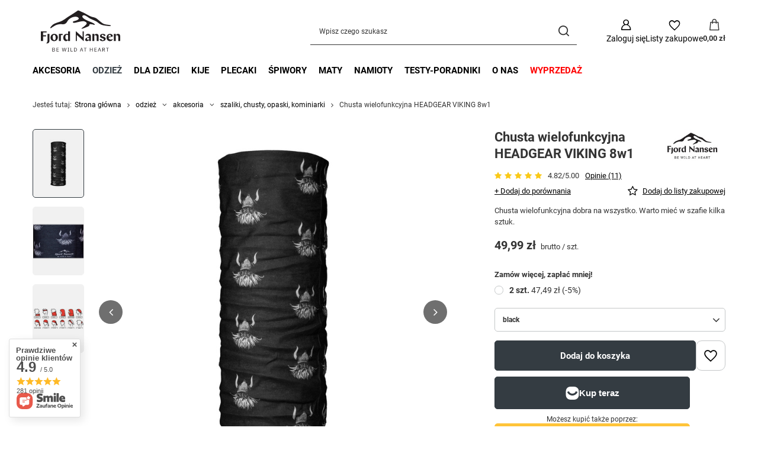

--- FILE ---
content_type: image/svg+xml
request_url: https://sklep.fjordnansen.pl/data/gfx/mask/pol/logo_4_big.svg
body_size: 11565
content:
<?xml version="1.0" encoding="UTF-8" standalone="no"?>
<svg
   xmlns:dc="http://purl.org/dc/elements/1.1/"
   xmlns:cc="http://creativecommons.org/ns#"
   xmlns:rdf="http://www.w3.org/1999/02/22-rdf-syntax-ns#"
   xmlns:svg="http://www.w3.org/2000/svg"
   xmlns="http://www.w3.org/2000/svg"
   viewBox="0 0 912.43866 553.52399"
   height="553.52399"
   width="912.43866"
   xml:space="preserve"
   id="svg2"
   version="1.1"><metadata
     id="metadata8"><rdf:RDF><cc:Work
         rdf:about=""><dc:format>image/svg+xml</dc:format><dc:type
           rdf:resource="http://purl.org/dc/dcmitype/StillImage" /></cc:Work></rdf:RDF></metadata><defs
     id="defs6"><clipPath
       id="clipPath18"
       clipPathUnits="userSpaceOnUse"><path
         id="path16"
         d="M 0,415.143 H 684.329 V 0 H 0 Z" /></clipPath></defs><g
     transform="matrix(1.3333333,0,0,-1.3333333,0,553.524)"
     id="g10"><g
       id="g12"><g
         clip-path="url(#clipPath18)"
         id="g14"><g
           transform="translate(541.5666,249.8444)"
           id="g20"><path
             id="path22"
             style="fill:#231f20;fill-opacity:1;fill-rule:nonzero;stroke:none"
             d="m 0,0 c 8.862,-1.799 7.984,-7.054 -4.131,-6.587 -7.81,0.596 -15.863,1.357 -23.296,2.327 -8.041,1.052 -15.924,2.4 -23.738,4.196 -16.689,4.356 -26.814,13.385 -36.541,20.788 -13.665,10.968 -44.842,20.682 -58.447,30.002 -10.44,6.813 -26.654,19.942 -36.905,19.197 -9.312,-0.373 -17.456,-9.862 -0.22,-23.782 8.679,-7.012 25.462,-14.459 39.211,-20.075 4.356,-1.8 8.713,-3.519 12.767,-5.242 10.565,-4.568 19,-8.271 23.911,-14.025 0.327,-0.383 1.18,-1.551 0.987,-2.894 -0.287,-1.951 -3.139,-2.513 -6.015,-1.453 -5.778,2.13 -12.506,3.486 -18.883,3.99 -6.607,0.523 -11.942,0.073 -12.767,-2.548 -0.153,-0.448 -0.045,-1.966 -0.037,-2.16 0.418,-10.17 -12.645,-12.728 -32.426,-20.903 -16.523,-6.828 -30.244,-10.013 -18.238,-0.272 3.499,2.837 5.882,4.336 11.49,8.578 7.475,5.605 13.803,12.164 16.71,15.377 0.979,1.082 1.57,1.785 1.685,1.944 0.455,0.631 0.832,1.253 1.137,1.865 4.653,9.347 -7.696,16.323 -17.726,18.629 -15.706,3.789 -51.327,-9.09 -65.709,-10.504 -1.573,-0.156 -5.492,-0.204 -7.659,0.232 -6.649,1.338 -7.97,8.666 4.56,11.934 0.226,0.073 2.04,0.476 2.703,0.642 7.301,1.831 13.104,3.896 17.577,6.022 19.456,9.288 11.298,19.173 -1.143,22.901 -5.632,1.873 -35.226,5.195 -60.945,-22.366 -8.641,-9.96 -12.86,-31.312 -40.073,-29.818 -16.403,3.354 -35.971,-2.101 -43.335,-4.949 -11.655,-4.668 -31.111,-17.839 -35.317,-21.145 -5.219,-4.103 -8.384,-0.705 -6.338,3.169 11.37,17.332 20.806,22.19 22.551,23.449 9.546,6.887 31.533,13.379 40.814,16.402 27.439,8.939 44.393,25.615 66.026,39.176 13.895,8.689 26.891,17.075 37.48,24.044 8.491,5.689 15.55,10.408 20.28,13.782 1.502,1.047 2.855,2.022 3.906,2.771 5.017,3.386 11.313,-1.166 25.24,-7.566 6.45,-2.963 13.07,-5.693 17.576,-7.863 2.705,-1.276 4.806,-2.323 5.708,-2.775 6.309,-3.22 19.681,-11.684 33.503,-18.5 4.28,-2.17 8.635,-4.119 12.767,-5.766 9.692,-3.747 24.633,-5.398 33.047,-10.432 11.97,-7.158 32.951,-28.972 51.605,-39.831 5.858,-3.37 19.607,-5.842 23.739,-6.366 C -16.375,2.846 -7.437,1.575 0,0" /></g><g
           transform="translate(104.6672,187.2531)"
           id="g24"><path
             id="path26"
             style="fill:#231f20;fill-opacity:1;fill-rule:nonzero;stroke:none"
             d="m 0,0 v -45.271 c 0,-9.706 -2.745,-16.961 -9.412,-20.788 1.473,-0.587 3.235,-0.977 5.392,-0.977 10.495,0 17.653,6.47 17.653,22.453 V 0 Z" /></g><g
           transform="translate(184.1926,187.2531)"
           id="g28"><path
             id="path30"
             style="fill:#231f20;fill-opacity:1;fill-rule:nonzero;stroke:none"
             d="M 0,0 V -49.84 H 13.629 V -7.967 H 26.238 V 0 Z" /></g><g
           transform="translate(598.6144,188.0695)"
           id="g32"><path
             id="path34"
             style="fill:#231f20;fill-opacity:1;fill-rule:nonzero;stroke:none"
             d="m 0,0 c -7.746,0 -12.848,-4.218 -16.18,-9.61 v 8.794 h -13.63 v -49.879 h 13.63 v 39.025 c 2.354,1.082 4.707,1.767 7.058,1.767 6.571,0 9.807,-3.824 9.807,-11.569 v -29.223 h 13.628 v 33.83 C 14.313,-5.393 8.137,0 0,0" /></g><g
           transform="translate(151.5383,188.0695)"
           id="g36"><path
             id="path38"
             style="fill:#231f20;fill-opacity:1;fill-rule:nonzero;stroke:none"
             d="m 0,0 c -15.589,0 -25.983,-12.061 -25.983,-26.671 0,-15.983 11.569,-25.005 25.492,-25.005 15.496,0 25.89,12.064 25.89,26.573 C 25.399,-9.119 13.827,0 0,0 m 0.197,-44.715 c -7.062,0 -11.082,8.237 -11.082,21.476 0,11.082 4.217,16.277 10.1,16.277 7.062,0 11.179,-8.237 11.179,-21.572 0,-10.982 -4.314,-16.181 -10.197,-16.181" /></g><g
           transform="translate(498.0256,167.1847)"
           id="g40"><path
             id="path42"
             style="fill:#231f20;fill-opacity:1;fill-rule:nonzero;stroke:none"
             d="m 0,0 -6.668,2.156 c -5.59,1.767 -7.549,4.315 -7.549,6.962 0,3.236 2.942,5.492 6.374,5.492 4.511,0 6.864,-2.748 6.864,-7.452 V 6.273 l 13.63,1.569 c -0.785,8.826 -9.315,13.043 -18.924,13.043 -12.358,0 -20.201,-6.766 -20.201,-15.69 0,-7.156 4.901,-11.472 13.138,-14.313 l 6.571,-2.258 c 5.002,-1.763 7.058,-4.117 7.058,-7.256 0,-3.234 -2.941,-5.883 -7.352,-5.883 -5.391,0 -8.139,3.824 -8.139,8.04 v 0.882 l -13.827,-1.666 c 0.885,-9.609 10.394,-13.533 20.494,-13.533 13.336,0 22.16,6.865 22.16,16.575 C 13.629,-6.765 8.631,-2.846 0,0" /></g><g
           transform="translate(248.3742,186.5997)"
           id="g44"><path
             id="path46"
             style="fill:#231f20;fill-opacity:1;fill-rule:nonzero;stroke:none"
             d="m 0,0 c -2.845,0.979 -5.979,1.469 -8.729,1.469 -15.198,0 -24.903,-11.276 -24.903,-27.258 0,-15.198 9.022,-24.418 19.315,-24.418 6.768,0 11.77,4.02 14.317,9.22 v -8.238 H 13.729 V 19.422 L 0,19.416 Z m 0,-38.734 c -1.666,-0.978 -3.727,-1.763 -5.979,-1.763 -8.632,0 -13.143,8.334 -13.143,19.609 0,10.687 4.905,15.789 10.885,15.789 3.336,0 6.08,-1.376 8.237,-3.629 z" /></g><g
           transform="translate(58.3386,206.0157)"
           id="g48"><path
             id="path50"
             style="fill:#231f20;fill-opacity:1;fill-rule:nonzero;stroke:none"
             d="m 0,0 v -68.641 h 15.001 v 32.163 h 20.594 v 8.416 H 15.001 V -7.747 H 40.4 V 0 Z" /></g><g
           transform="translate(389.2668,188.0695)"
           id="g52"><path
             id="path54"
             style="fill:#231f20;fill-opacity:1;fill-rule:nonzero;stroke:none"
             d="m 0,0 c -5.194,0 -9.215,-1.272 -12.646,-3.529 -4.021,-2.745 -6.668,-6.962 -7.256,-12.161 3.823,3.138 8.922,4.611 13.923,4.611 6.567,0 11.766,-2.354 12.157,-8.728 v -0.881 l -13.823,-5.69 c -9.416,-3.822 -13.633,-9.021 -13.633,-15.001 0,-5.787 4.12,-10.297 11.471,-10.297 6.77,0 13.24,4.12 16.085,10.1 v -9.119 H 19.22 v 32.458 C 19.22,-6.765 12.552,0 0,0 m 6.278,-39.516 c -2.157,-1.666 -5.199,-2.55 -7.649,-2.55 -5.195,0 -7.353,3.238 -7.353,7.258 0,2.451 0.685,4.314 2.158,6.373 H 6.278 Z" /></g><g
           transform="translate(541.2531,188.0695)"
           id="g56"><path
             id="path58"
             style="fill:#231f20;fill-opacity:1;fill-rule:nonzero;stroke:none"
             d="m 0,0 c -13.927,0 -24.027,-11.373 -24.027,-26.671 0,-15.002 10.985,-25.005 24.027,-25.005 11.568,0 19.412,6.474 20.196,16.083 -3.038,-3.042 -8.135,-4.905 -13.823,-4.905 -6.671,0 -14.513,3.63 -16.868,13.336 l 30.691,9.122 c 0.101,0.588 0.101,0.978 0.101,1.372 C 20.297,-8.922 13.726,0 0,0 m -11.278,-19.417 c 0.393,8.238 4.803,12.652 9.805,12.652 4.511,0 8.434,-3.235 8.039,-12.652 z" /></g><g
           transform="translate(447.9045,188.0695)"
           id="g60"><path
             id="path62"
             style="fill:#231f20;fill-opacity:1;fill-rule:nonzero;stroke:none"
             d="m 0,0 c -7.746,0 -12.845,-4.218 -16.181,-9.61 v 8.794 H -29.81 v -49.879 h 13.629 v 39.025 c 2.355,1.082 4.709,1.767 7.063,1.767 6.567,0 9.805,-3.824 9.805,-11.569 v -29.223 h 13.63 v 33.83 C 14.317,-5.393 8.141,0 0,0" /></g><g
           transform="translate(358.6769,137.3751)"
           id="g64"><path
             id="path66"
             style="fill:#231f20;fill-opacity:1;fill-rule:nonzero;stroke:none"
             d="M 0,0 V 68.641 H -8.237 V 26.18 l -46.402,42.466 h -2.135 V 0 h 8.233 V 42.456 L -2.142,0 Z" /></g><g
           transform="translate(137.9538,63.4532)"
           id="g68"><path
             id="path70"
             style="fill:#231f20;fill-opacity:1;fill-rule:nonzero;stroke:none"
             d="m 0,0 h 11.758 c 0.965,0 1.854,0.192 2.67,0.575 0.817,0.384 1.522,0.909 2.115,1.576 0.593,0.668 1.057,1.459 1.391,2.375 0.334,0.914 0.501,1.904 0.501,2.967 0,1.063 -0.18,1.971 -0.538,2.726 -0.359,0.755 -0.797,1.373 -1.317,1.855 -0.519,0.482 -1.07,0.834 -1.651,1.057 -0.581,0.223 -1.107,0.346 -1.576,0.371 v 0.223 c 0.42,0.073 0.877,0.215 1.373,0.426 0.494,0.209 0.951,0.532 1.372,0.964 0.42,0.433 0.766,0.983 1.038,1.651 0.272,0.668 0.408,1.484 0.408,2.448 0,2.027 -0.611,3.647 -1.836,4.859 -1.224,1.211 -2.912,1.818 -5.062,1.818 L 0,25.891 Z m 3.116,12.019 h 7.677 c 1.335,0 2.387,-0.341 3.153,-1.021 0.766,-0.681 1.15,-1.676 1.15,-2.986 V 6.751 c 0,-1.311 -0.384,-2.307 -1.15,-2.986 -0.766,-0.68 -1.818,-1.02 -3.153,-1.02 H 3.116 Z m 0,11.127 h 7.158 c 1.237,0 2.201,-0.31 2.894,-0.927 0.692,-0.619 1.039,-1.51 1.039,-2.671 v -1.262 c 0,-1.162 -0.347,-2.053 -1.039,-2.67 -0.693,-0.619 -1.657,-0.928 -2.894,-0.928 H 3.116 Z M 45.215,0 V 2.745 H 32.529 v 8.976 h 11.944 v 2.745 H 32.529 v 8.68 h 12.686 v 2.745 H 29.414 V 0 Z m 32.01,0 3.449,12.908 2.449,9.496 h 0.073 L 85.57,12.908 88.946,0 h 3.45 l 6.639,25.891 H 95.844 L 92.915,13.428 90.689,3.784 h -0.111 l -2.411,9.644 -3.153,12.463 H 81.453 L 78.189,13.428 75.778,3.746 h -0.074 l -2.151,9.682 -2.782,12.463 H 67.469 L 73.775,0 Z m 40.355,0 v 2.597 h -3.635 v 20.697 h 3.635 v 2.597 h -10.386 v -2.597 h 3.636 V 2.597 h -3.636 V 0 Z m 25,0 v 2.745 h -11.016 v 23.146 h -3.116 V 0 Z m 9.644,0 h 8.679 c 1.607,0 3.066,0.272 4.377,0.816 1.31,0.544 2.429,1.355 3.356,2.429 0.928,1.076 1.638,2.424 2.133,4.043 0.495,1.62 0.742,3.506 0.742,5.657 0,2.152 -0.247,4.037 -0.742,5.657 -0.495,1.619 -1.205,2.967 -2.133,4.043 -0.927,1.076 -2.046,1.885 -3.356,2.429 -1.311,0.544 -2.77,0.817 -4.377,0.817 h -8.679 z m 3.115,2.745 v 20.401 h 5.564 c 1.063,0 2.04,-0.18 2.93,-0.539 0.891,-0.358 1.657,-0.883 2.3,-1.576 0.642,-0.692 1.143,-1.539 1.502,-2.541 0.359,-1.002 0.538,-2.145 0.538,-3.43 v -4.229 c 0,-1.286 -0.179,-2.43 -0.538,-3.432 -0.359,-1.001 -0.86,-1.847 -1.502,-2.54 -0.643,-0.693 -1.409,-1.218 -2.3,-1.576 -0.89,-0.358 -1.867,-0.538 -2.93,-0.538 z M 215.724,0 l -9.05,25.891 h -3.969 L 193.655,0 h 3.153 l 2.596,7.642 h 10.46 L 212.459,0 Z m -6.639,10.386 h -8.94 l 4.377,12.611 h 0.186 z m 30.675,12.76 v 2.745 h -19.585 v -2.745 h 8.235 V 0 h 3.115 V 23.146 Z M 279.374,0 h 3.115 v 25.891 h -3.115 V 14.466 h -13.093 v 11.425 h -3.117 V 0 h 3.117 v 11.721 h 13.093 z m 31.007,0 v 2.745 h -12.685 v 8.976 h 11.943 v 2.745 h -11.943 v 8.68 h 12.685 v 2.745 h -15.8 V 0 Z m 30.49,0 -9.05,25.891 h -3.969 L 318.801,0 h 3.154 l 2.595,7.642 h 10.46 L 337.607,0 Z m -6.639,10.386 h -8.94 l 4.376,12.611 h 0.187 z m 19.25,0.742 h 6.046 L 365.128,0 h 3.524 l -5.934,11.425 c 1.705,0.394 2.998,1.205 3.876,2.429 0.877,1.224 1.317,2.788 1.317,4.692 0,2.374 -0.637,4.192 -1.911,5.452 -1.273,1.262 -3.047,1.893 -5.323,1.893 H 350.366 V 0 h 3.116 z m 0,2.67 v 9.348 h 7.195 c 1.237,0 2.195,-0.322 2.875,-0.964 0.68,-0.644 1.021,-1.559 1.021,-2.745 v -1.929 c 0,-1.188 -0.341,-2.103 -1.021,-2.745 -0.68,-0.644 -1.638,-0.965 -2.875,-0.965 z m 41.877,9.348 v 2.745 h -19.584 v -2.745 h 8.233 V 0 h 3.117 v 23.146 z" /></g></g></g></g></svg>